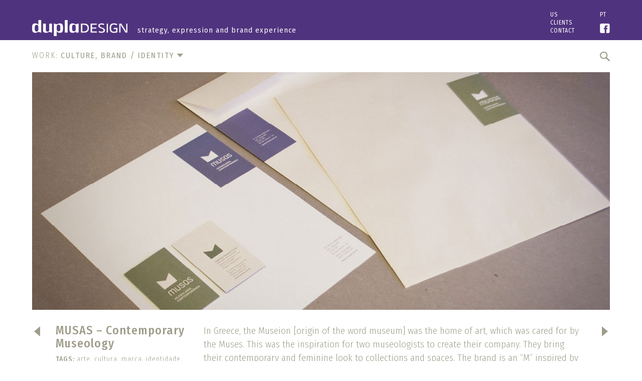

--- FILE ---
content_type: text/html; charset=UTF-8
request_url: http://dupladesign.com.br/en/todos/musas-museologia-contemporanea/
body_size: 20860
content:
<!DOCTYPE html>
<!--[if lt IE 7 ]>
<html class="i.e. ie6" lang="en"> <![endif]-->
<!--[if IE 7 ]>
<html class="i.e. ie7" lang="en"> <![endif]-->
<!--[if IE 8 ]>
<html class="i.e. ie8" lang="en"> <![endif]-->
<!--[if (get IE 9)|!(IE)]><!-->
<!--<![endif]-->
<html lang="pt">
<head>
    <meta charset="utf-8">
    <meta name="viewport" content="width=device-width, initial-scale=1">

    <meta name="description"
          content="Somos uma empresa carioca que combina Design com Estratégia para fazer Branding. Criamos identidades. Provocamos conversações. Impulsionamos negócios. Geramos idéias que transformam marcas, relacionamentos e a vida das pessoas. Acreditamos na força das conexões: talento com trabalho. Inspiração com disciplina. Qualidade com agilidade. Comprometimento com leveza. Estética com ética.">
    <meta name="keywords"
          content="dupla design, Claudia Gamboa, Ney Valle, Naming, Arquitetura de marcas, Criatividade, Marca, Logotipo, Expressão da marca, Criação de marca, Linguagem da marca, Aplicação da marca, Material corporativo, Embalagem, Ambientação, Sinalização, Projetos editoriais, Identidade de eventos, Branding, Manual de marca, Brand book, Livro da marca, Manual de licenciamento, Manual de merchandising, Gestão de marca, Design, Arte, Exposições, Pan 2007, Rio 2007, Olimpíada do Rio, Olimpiada Rio 2016, Jogos Rio 2016, ArtRio">
    <meta name="author" content="Dupla Design">

    <link rel='stylesheet' href='http://dupladesign.com.br/wp-content/themes/dupla/assets/css/normalize.css'>
    <link rel='stylesheet' href='http://dupladesign.com.br/wp-content/themes/dupla/style.css?v=1.0.18'>
    <link rel='stylesheet' href='http://dupladesign.com.br/wp-content/themes/dupla/assets/css/style.css?v=1.0.33'>
    <script src='http://dupladesign.com.br/wp-content/themes/dupla/assets/js/jquery-1.8.3.min.js'></script>
    <script src='http://dupladesign.com.br/wp-content/themes/dupla/assets/js/jquery.matcheight.js'></script>
    <script src='http://dupladesign.com.br/wp-content/themes/dupla/assets/js/app.js?v=1.0.14'></script>

    <link href="http://dupladesign.com.br/wp-content/themes/dupla/assets/favicon.ico" rel="shortcut icon">
    <link href="http://dupladesign.com.br/wp-content/themes/dupla/assets/apple-touch-icon.png" rel="apple-touch-icon">


    <title>Dupla Design</title>

    <link rel="alternate" type="application/rss+xml" title="Dupla Design &raquo; MUSAS – Contemporary Museology Comments Feed" href="http://dupladesign.com.br/en/todos/musas-museologia-contemporanea/feed/" />
		<script type="text/javascript">
			window._wpemojiSettings = {"baseUrl":"https:\/\/s.w.org\/images\/core\/emoji\/72x72\/","ext":".png","source":{"concatemoji":"http:\/\/dupladesign.com.br\/wp-includes\/js\/wp-emoji-release.min.js?ver=4.5.7"}};
			!function(a,b,c){function d(a){var c,d,e,f=b.createElement("canvas"),g=f.getContext&&f.getContext("2d"),h=String.fromCharCode;if(!g||!g.fillText)return!1;switch(g.textBaseline="top",g.font="600 32px Arial",a){case"flag":return g.fillText(h(55356,56806,55356,56826),0,0),f.toDataURL().length>3e3;case"diversity":return g.fillText(h(55356,57221),0,0),c=g.getImageData(16,16,1,1).data,d=c[0]+","+c[1]+","+c[2]+","+c[3],g.fillText(h(55356,57221,55356,57343),0,0),c=g.getImageData(16,16,1,1).data,e=c[0]+","+c[1]+","+c[2]+","+c[3],d!==e;case"simple":return g.fillText(h(55357,56835),0,0),0!==g.getImageData(16,16,1,1).data[0];case"unicode8":return g.fillText(h(55356,57135),0,0),0!==g.getImageData(16,16,1,1).data[0]}return!1}function e(a){var c=b.createElement("script");c.src=a,c.type="text/javascript",b.getElementsByTagName("head")[0].appendChild(c)}var f,g,h,i;for(i=Array("simple","flag","unicode8","diversity"),c.supports={everything:!0,everythingExceptFlag:!0},h=0;h<i.length;h++)c.supports[i[h]]=d(i[h]),c.supports.everything=c.supports.everything&&c.supports[i[h]],"flag"!==i[h]&&(c.supports.everythingExceptFlag=c.supports.everythingExceptFlag&&c.supports[i[h]]);c.supports.everythingExceptFlag=c.supports.everythingExceptFlag&&!c.supports.flag,c.DOMReady=!1,c.readyCallback=function(){c.DOMReady=!0},c.supports.everything||(g=function(){c.readyCallback()},b.addEventListener?(b.addEventListener("DOMContentLoaded",g,!1),a.addEventListener("load",g,!1)):(a.attachEvent("onload",g),b.attachEvent("onreadystatechange",function(){"complete"===b.readyState&&c.readyCallback()})),f=c.source||{},f.concatemoji?e(f.concatemoji):f.wpemoji&&f.twemoji&&(e(f.twemoji),e(f.wpemoji)))}(window,document,window._wpemojiSettings);
		</script>
		<style type="text/css">
img.wp-smiley,
img.emoji {
	display: inline !important;
	border: none !important;
	box-shadow: none !important;
	height: 1em !important;
	width: 1em !important;
	margin: 0 .07em !important;
	vertical-align: -0.1em !important;
	background: none !important;
	padding: 0 !important;
}
</style>
<link rel='stylesheet' id='duplicate-post-css'  href='http://dupladesign.com.br/wp-content/plugins/duplicate-post/duplicate-post.css?ver=4.5.7' type='text/css' media='all' />
<script type='text/javascript' src='http://dupladesign.com.br/wp-includes/js/jquery/jquery.js?ver=1.12.4'></script>
<script type='text/javascript' src='http://dupladesign.com.br/wp-includes/js/jquery/jquery-migrate.min.js?ver=1.4.1'></script>
<link rel='https://api.w.org/' href='http://dupladesign.com.br/en/wp-json/' />
<link rel="EditURI" type="application/rsd+xml" title="RSD" href="http://dupladesign.com.br/xmlrpc.php?rsd" />
<link rel="wlwmanifest" type="application/wlwmanifest+xml" href="http://dupladesign.com.br/wp-includes/wlwmanifest.xml" /> 
<link rel='prev' title='Historical Exhibition of Paço Imperial' href='http://dupladesign.com.br/en/todos/exposicao-permanente-do-paco-imperial/' />
<link rel='next' title='RIO 2016 – Candidate City' href='http://dupladesign.com.br/en/todos/rio-2016-cidade-candidata/' />
<meta name="generator" content="WordPress 4.5.7" />
<link rel="canonical" href="http://dupladesign.com.br/en/todos/musas-museologia-contemporanea/" />
<link rel='shortlink' href='http://dupladesign.com.br/en/?p=60' />
<link rel="alternate" type="application/json+oembed" href="http://dupladesign.com.br/en/wp-json/oembed/1.0/embed?url=http%3A%2F%2Fdupladesign.com.br%2Fen%2Ftodos%2Fmusas-museologia-contemporanea%2F" />
<link rel="alternate" type="text/xml+oembed" href="http://dupladesign.com.br/en/wp-json/oembed/1.0/embed?url=http%3A%2F%2Fdupladesign.com.br%2Fen%2Ftodos%2Fmusas-museologia-contemporanea%2F&#038;format=xml" />
<style type="text/css">
.qtranxs_flag_pb {background-image: url(http://dupladesign.com.br/wp-content/plugins/qtranslate-x/flags/br.png); background-repeat: no-repeat;}
.qtranxs_flag_en {background-image: url(http://dupladesign.com.br/wp-content/plugins/qtranslate-x/flags/gb.png); background-repeat: no-repeat;}
</style>
<link hreflang="pb" href="http://dupladesign.com.br/pb/todos/musas-museologia-contemporanea/" rel="alternate" />
<link hreflang="en" href="http://dupladesign.com.br/en/todos/musas-museologia-contemporanea/" rel="alternate" />
<link hreflang="x-default" href="http://dupladesign.com.br/todos/musas-museologia-contemporanea/" rel="alternate" />
<meta name="generator" content="qTranslate-X 3.4.6.8" />
		<style type="text/css">.recentcomments a{display:inline !important;padding:0 !important;margin:0 !important;}</style>
		
</head>

<body class="single single-post postid-60 single-format-standard en">
<script>
    (function (i, s, o, g, r, a, m) {
        i['GoogleAnalyticsObject'] = r;
        i[r] = i[r] || function () {
                (i[r].q = i[r].q || []).push(arguments)
            }, i[r].l = 1 * new Date();
        a = s.createElement(o),
            m = s.getElementsByTagName(o)[0];
        a.async = 1;
        a.src = g;
        m.parentNode.insertBefore(a, m)
    })(window, document, 'script', '//www.google-analytics.com/analytics.js', 'ga');

    ga('create', 'UA-51193936-1', 'dupladesign.com.br');
    ga('send', 'pageview');

</script>

<section id="general">

<header class="row">

    <a id="nav-toggle" href="#"><span></span></a>

    <nav id="nav-mobile">

        <div class="links-mobile">
            
<ul class="language-chooser language-chooser-text qtranxs_language_chooser" id="qtranslate-chooser">
<li class="lang-pb"><a href="http://dupladesign.com.br/pb/todos/musas-museologia-contemporanea/" hreflang="pb" title="PT (pb)" class="qtranxs_text qtranxs_text_pb"><span>PT</span></a></li>
<li class="lang-en active"><a href="http://dupladesign.com.br/en/todos/musas-museologia-contemporanea/" hreflang="en" title="ENG (en)" class="qtranxs_text qtranxs_text_en"><span>ENG</span></a></li>
</ul><div class="qtranxs_widget_end"></div>
            <a href="https://www.facebook.com/DuplaDesignRio/" target="_blank" class="facebook"></a>
        </div>
    </nav>

    <div class="container">

        <div id="logo" class="oito-colunas">
            <a href="http://dupladesign.com.br"></a>
            <h2 class="endosso">
                                    strategy, expression and brand experience
                
                            </h2>
        </div><!--end logo-->

        <nav id="menu-principal" class="duas-colunas">
            <ul class="menu">

                                    <li><a href="http://dupladesign.com.br/en/nos">Us</a></li>
                    <li><a href="http://dupladesign.com.br/en/clientes">Clients</a></li>
                    <li><a href="http://dupladesign.com.br/en/contato">Contact</a></li>
                
                
            </ul>

            <div class="links">
                <div class="mobile-bt">
                    
<ul class="language-chooser language-chooser-text qtranxs_language_chooser" id="qtranslate-chooser">
<li class="lang-pb"><a href="http://dupladesign.com.br/pb/todos/musas-museologia-contemporanea/" hreflang="pb" title="PT (pb)" class="qtranxs_text qtranxs_text_pb"><span>PT</span></a></li>
<li class="lang-en active"><a href="http://dupladesign.com.br/en/todos/musas-museologia-contemporanea/" hreflang="en" title="ENG (en)" class="qtranxs_text qtranxs_text_en"><span>ENG</span></a></li>
</ul><div class="qtranxs_widget_end"></div>
                </div>
                <a href="https://www.facebook.com/DuplaDesignRio/" target="_blank" class="facebook"></a>
            </div>
        </nav>

    </div><!--end container-->
</header>

<div class="clear"></div>



    <!-- #################################### POST #################################### -->


    <section id="lista-categorias" class="container">

        <div class="box-busca">
    <div id="busca">
        <div class="search-toggle">
          <a href="#" class="buscar icon-search"></a>
          <a href="#" class="fechar icon-cancel"></a>
        </div>
        <form method="get" id="searchform" action="http://dupladesign.com.br" class="">
            <div class="search-container">
            <div class="site-search">
              <input type="text" name="s" id="buscar" autocomplete="off" placeholder="Digite aqui e tecle enter" />
              <input type="submit" id="searchsubmit" value="" />
            </div> <!-- .site-search -->
        </div>
        </form>
    </div><!--end busca-->
    </div><!--end container-->
        <div id="lista">

            <a href="#" class="gancho">
                      <span class="trabalhos">
                                                        Work:
                          
                                                 </span>

                <span class="nome-categoria">
                      Culture, Brand / Identity                      </span>
                <span class="arrow"><span class="down-arrow"></span></span>
            </a>

            <div class="cats-mobile">
                <ul id="menu-tipo-de-projeto" class="menu_class"><li id="menu-item-1173" class="menu-item menu-item-type-taxonomy menu-item-object-category current-post-ancestor current-menu-parent current-post-parent menu-item-1173"><a href="http://dupladesign.com.br/en/category/todos/">All</a></li>
<li id="menu-item-1174" class="menu-item menu-item-type-taxonomy menu-item-object-category menu-item-1174"><a href="http://dupladesign.com.br/en/category/ambientacao-sinalizacao/">Environmental Design / Signage</a></li>
<li id="menu-item-1175" class="menu-item menu-item-type-taxonomy menu-item-object-category menu-item-1175"><a href="http://dupladesign.com.br/en/category/editorial/">Editorial Design</a></li>
<li id="menu-item-1176" class="menu-item menu-item-type-taxonomy menu-item-object-category menu-item-1176"><a href="http://dupladesign.com.br/en/category/embalagem/">Packaging</a></li>
<li id="menu-item-1177" class="menu-item menu-item-type-taxonomy menu-item-object-category menu-item-1177"><a href="http://dupladesign.com.br/en/category/estrategia-de-marca/">Brand Strategy</a></li>
<li id="menu-item-1178" class="menu-item menu-item-type-taxonomy menu-item-object-category menu-item-1178"><a href="http://dupladesign.com.br/en/category/gestao-de-marcas/">Brand Management</a></li>
<li id="menu-item-1179" class="menu-item menu-item-type-taxonomy menu-item-object-category menu-item-1179"><a href="http://dupladesign.com.br/en/category/identidade-cultural/">Cultural Identity</a></li>
<li id="menu-item-1180" class="menu-item menu-item-type-taxonomy menu-item-object-category menu-item-1180"><a href="http://dupladesign.com.br/en/category/naming/">Naming</a></li>
<li id="menu-item-1181" class="menu-item menu-item-type-taxonomy menu-item-object-category menu-item-1181"><a href="http://dupladesign.com.br/en/category/poster/">Posters</a></li>
<li id="menu-item-1182" class="menu-item menu-item-type-taxonomy menu-item-object-category menu-item-1182"><a href="http://dupladesign.com.br/en/category/site-digital/">Website / Digital Design</a></li>
</ul>                <ul id="menu-area-de-atuacao" class="menu_class"><li id="menu-item-1170" class="menu-item menu-item-type-taxonomy menu-item-object-category menu-item-1170"><a href="http://dupladesign.com.br/en/category/bem-estar/">Well-being</a></li>
<li id="menu-item-1168" class="menu-item menu-item-type-taxonomy menu-item-object-category menu-item-1168"><a href="http://dupladesign.com.br/en/category/corporativo/">Corporative</a></li>
<li id="menu-item-1169" class="menu-item menu-item-type-taxonomy menu-item-object-category current-post-ancestor current-menu-parent current-post-parent menu-item-1169"><a href="http://dupladesign.com.br/en/category/cultura/">Culture</a></li>
<li id="menu-item-1171" class="menu-item menu-item-type-taxonomy menu-item-object-category menu-item-1171"><a href="http://dupladesign.com.br/en/category/educacao-social/">Educational / Social</a></li>
<li id="menu-item-1172" class="menu-item menu-item-type-taxonomy menu-item-object-category menu-item-1172"><a href="http://dupladesign.com.br/en/category/esporte/">Sport</a></li>
</ul>            </div>

            <ul class="categorias">
                	<li class="cat-item cat-item-1"><a href="http://dupladesign.com.br/en/category/todos/" >All</a>
</li>
	<li class="cat-item cat-item-6"><a href="http://dupladesign.com.br/en/category/gestao-de-marcas/" >Brand Management</a>
</li>
	<li class="cat-item cat-item-15"><a href="http://dupladesign.com.br/en/category/corporativo/" >Corporative</a>
</li>
	<li class="cat-item cat-item-2"><a href="http://dupladesign.com.br/en/category/ambientacao-sinalizacao/" >Environmental Design / Signage</a>
</li>
	<li class="cat-item cat-item-7"><a href="http://dupladesign.com.br/en/category/identidade-cultural/" >Cultural Identity</a>
</li>
	<li class="cat-item cat-item-11"><a href="http://dupladesign.com.br/en/category/cultura/" >Culture</a>
</li>
	<li class="cat-item cat-item-3"><a href="http://dupladesign.com.br/en/category/editorial/" >Editorial Design</a>
</li>
	<li class="cat-item cat-item-16"><a href="http://dupladesign.com.br/en/category/marca-identidade/" >Brand / Identity</a>
</li>
	<li class="cat-item cat-item-14"><a href="http://dupladesign.com.br/en/category/bem-estar/" >Well-being</a>
</li>
	<li class="cat-item cat-item-4"><a href="http://dupladesign.com.br/en/category/embalagem/" >Packaging</a>
</li>
	<li class="cat-item cat-item-9"><a href="http://dupladesign.com.br/en/category/poster/" >Posters</a>
</li>
	<li class="cat-item cat-item-13"><a href="http://dupladesign.com.br/en/category/esporte/" >Sport</a>
</li>
	<li class="cat-item cat-item-5"><a href="http://dupladesign.com.br/en/category/estrategia-de-marca/" >Brand Strategy</a>
</li>
	<li class="cat-item cat-item-10"><a href="http://dupladesign.com.br/en/category/site-digital/" >Website / Digital Design</a>
</li>
	<li class="cat-item cat-item-12"><a href="http://dupladesign.com.br/en/category/educacao-social/" >Educational / Social</a>
</li>
            </ul>


        </div>

    </section>


    <div class="clear"></div>


            
        <section class="container txt-corrido single-projeto">

            <div class="imagem-destaque">
                <img src="http://dupladesign.com.br/wp-content/uploads/2017/04/Musas_imagem.jpg" class="wp-post-image" alt="Dupla Design"/>
            </div>


            <div class="seta-esq ant uma-coluna">
                <a href="http://dupladesign.com.br/en/todos/exposicao-permanente-do-paco-imperial/" rel="prev"> </a>            </div><!--end seta-esq-->

            <div class="seta-dir prox uma-coluna">
                <a href="http://dupladesign.com.br/en/todos/multiplicadores/" rel="next"> </a>            </div><!--end seta-esq-->


            <div class="infos-projeto tres-colunas">
                <h3>MUSAS – Contemporary Museology</h3>
                <div class="tags">
                    <p><b>TAGS:</b> <a href="http://dupladesign.com.br/en/tag/arte/" rel="tag">arte</a>, <a href="http://dupladesign.com.br/en/tag/cultura/" rel="tag">cultura</a>, <a href="http://dupladesign.com.br/en/tag/marca/" rel="tag">marca</a>, <a href="http://dupladesign.com.br/en/tag/identidade/" rel="tag">identidade</a>, <a href="http://dupladesign.com.br/en/tag/papelaria/" rel="tag">papelaria</a></p>                </div>
            </div>

            <div class="descreve-projeto oito-colunas">
                <p>In Greece, the Museion [origin of the word museum] was the home of art, which was cared for by the Muses. This was the inspiration for two museologists to create their company. They bring their contemporary and feminine look to collections and spaces. The brand is an &#8220;M&#8221; inspired by modern and contemporary art, which is, at the same time, structure and expertise, solidity and lightness, background and figure, in and out.</p>
            </div>


            <div class="clear"></div>

            <div class="imagens-projeto">
                
            </div><!--end imagens-projeto-->

        </section>


    


</section>
     <!-- ######################### RODAPE ########################## -->


		 <footer>
 		    <div class="container">

 		        <div class="copyright">
 		            <p>Copyright © 2017 Dupla Design</p>
 		        </div>

 		    </div>

 		</footer>



<script type='text/javascript' src='http://dupladesign.com.br/wp-includes/js/jquery/ui/core.min.js?ver=1.11.4'></script>
<script type='text/javascript' src='http://dupladesign.com.br/wp-includes/js/jquery/ui/widget.min.js?ver=1.11.4'></script>
<script type='text/javascript' src='http://dupladesign.com.br/wp-includes/js/jquery/ui/position.min.js?ver=1.11.4'></script>
<script type='text/javascript' src='http://dupladesign.com.br/wp-includes/js/jquery/ui/menu.min.js?ver=1.11.4'></script>
<script type='text/javascript' src='http://dupladesign.com.br/wp-includes/js/wp-a11y.min.js?ver=4.5.7'></script>
<script type='text/javascript'>
/* <![CDATA[ */
var uiAutocompleteL10n = {"noResults":"No search results.","oneResult":"1 result found. Use up and down arrow keys to navigate.","manyResults":"%d results found. Use up and down arrow keys to navigate."};
/* ]]> */
</script>
<script type='text/javascript' src='http://dupladesign.com.br/wp-includes/js/jquery/ui/autocomplete.min.js?ver=1.11.4'></script>
<script type='text/javascript'>
/* <![CDATA[ */
var SearchAutocomplete = {"ajaxurl":"http:\/\/dupladesign.com.br\/wp-admin\/admin-ajax.php","fieldName":"[name=\"s\"]","minLength":"3","delay":"500","autoFocus":"false"};
var SearchAutocomplete = {"ajaxurl":"http:\/\/dupladesign.com.br\/wp-admin\/admin-ajax.php","fieldName":"[name=\"s\"]","minLength":"3","delay":"500","autoFocus":"false"};
/* ]]> */
</script>
<script type='text/javascript' src='http://dupladesign.com.br/wp-content/plugins/search-autocomplete/js/search-autocomplete.min.js?ver=1.0.0'></script>
<script type='text/javascript' src='http://dupladesign.com.br/wp-includes/js/wp-embed.min.js?ver=4.5.7'></script>


</body>
</html>

--- FILE ---
content_type: text/css
request_url: http://dupladesign.com.br/wp-content/themes/dupla/style.css?v=1.0.18
body_size: 148
content:
/*
Theme Name: Dupla Design
Description: Site Dupla Design
Author: Aline Assis
Author URI: www.assisdesign.net
Version: 2017
Tags: Dupla Design
*/



--- FILE ---
content_type: text/css
request_url: http://dupladesign.com.br/wp-content/themes/dupla/assets/css/style.css?v=1.0.33
body_size: 31510
content:
@charset "UTF-8";
@import url(https://fonts.googleapis.com/css?family=Fira+Sans+Condensed:300,300i,400,400i,500,500i,700,700i);
html {
  box-sizing: border-box; }

*, *::after, *::before {
  box-sizing: inherit; }

/* Eric Meyer's CSS Reset
   http://meyerweb.com/eric/tools/css/reset/ 
   v2.0 | 20110126
   License: none (public domain)
   This is a Sass partial
*/
html, body, div, span, applet, object, iframe,
h1, h2, h3, h4, h5, h6, p, blockquote, pre,
a, abbr, acronym, address, big, cite, code,
del, dfn, em, img, ins, kbd, q, s, samp,
small, strike, strong, sub, sup, tt, var,
b, u, i, center,
dl, dt, dd, ol, ul, li,
fieldset, form, label, legend,
table, caption, tbody, tfoot, thead, tr, th, td,
article, aside, canvas, details, embed,
figure, figcaption, footer, header, hgroup,
menu, nav, output, ruby, section, summary,
time, mark, audio, video {
  margin: 0;
  padding: 0;
  border: 0;
  font-size: 100%;
  font: inherit;
  vertical-align: baseline; }

/* HTML5 display-role reset for older browsers */
article, aside, details, figcaption, figure,
footer, header, hgroup, menu, nav, section {
  display: block; }

body {
  line-height: 1;
  letter-spacing: 1px;}

ol, ul {
  list-style: none; }

blockquote, q {
  quotes: none; }

blockquote:before, blockquote:after,
q:before, q:after {
  content: '';
  content: none; }

table {
  border-collapse: collapse;
  border-spacing: 0; }

/*********************
VARIABLES
*********************/
/*********************
BREAKPOINTS
*********************/
/*********************
MIXINGS
*********************/
/*********************
ESTRUTURA
*********************/
.row {
  max-width: 100%;
  margin-left: auto;
  margin-right: auto;
  width: 100%;
  margin: 0 auto;
  float: left; }
  .row::after {
    clear: both;
    content: "";
    display: block; }
  .row .row-inner {
    float: left;
    display: block;
    margin-right: 2.35765%;
    width: 48.82117%;
    margin-left: 34.11922%; }
    .row .row-inner:last-child {
      margin-right: 0; }

.container {
  max-width: 80%;
  margin-left: auto;
  margin-right: auto; }
  .container::after {
    clear: both;
    content: "";
    display: block; }
  .container::after {
    clear: both;
    content: "";
    display: block; }
  .container .container-inner {
    float: left;
    display: block;
    margin-right: 2.35765%;
    width: 48.82117%;
    margin-left: 34.11922%; }
    .container .container-inner:last-child {
      margin-right: 0; }
  @media screen and (max-width: 499px) {
    .container {
      max-width: 90%;
      margin-left: auto;
      margin-right: auto; }
      .container::after {
        clear: both;
        content: "";
        display: block; }
      .container::after {
        clear: both;
        content: "";
        display: block; } }
  @media screen and (min-width: 500px) and (max-width: 1200px) {
    .container {
      max-width: 100%;
      padding:0 20px;
      margin-left: auto;
      margin-right: auto; }
      .container::after {
        clear: both;
        content: "";
        display: block; }
      .container::after {
        clear: both;
        content: "";
        display: block; } }
  @media screen and (min-width: 1201px) and (max-width: 1400px) {
    .container {
      max-width: 90%;
      margin-left: auto;
      margin-right: auto;
      width: 90%; }
      .container::after {
        clear: both;
        content: "";
        display: block; }
      .container::after {
        clear: both;
        content: "";
        display: block; } }
  @media screen and (min-width: 1701px) {
    .container {
      max-width: 75%;
      margin-left: auto;
      margin-right: auto; }
      .container::after {
        clear: both;
        content: "";
        display: block; }
      .container::after {
        clear: both;
        content: "";
        display: block; } }

.uma-coluna {
  float: left;
  display: block;
  margin-right: 2.35765%;
  width: 6.17215%;
  width: 3%; }
  .uma-coluna:last-child {
    margin-right: 0; }

.duas-colunas {
  float: left;
  display: block;
  margin-right: 2.35765%;
  width: 14.70196%; }
  .duas-colunas:last-child {
    margin-right: 0; }

.tres-colunas {
  float: left;
  display: block;
  margin-right: 2.35765%;
  width: 23.23176%; }
  .tres-colunas:last-child {
    margin-right: 0; }

.quatro-colunas {
  float: left;
  display: block;
  margin-right: 2.35765%;
  width: 31.76157%; }
  .quatro-colunas:last-child {
    margin-right: 0; }

.cinco-colunas {
  float: left;
  display: block;
  margin-right: 2.35765%;
  width: 40.29137%; }
  .cinco-colunas:last-child {
    margin-right: 0; }

.seis-colunas {
  float: left;
  display: block;
  margin-right: 2.35765%;
  width: 48.82117%; }
  .seis-colunas:last-child {
    margin-right: 0; }

.sete-colunas {
  float: left;
  display: block;
  margin-right: 2.35765%;
  width: 57.35098%; }
  .sete-colunas:last-child {
    margin-right: 0; }

.oito-colunas {
  float: left;
  display: block;
  margin-right: 2.35765%;
  width: 65.88078%; }
  .oito-colunas:last-child {
    margin-right: 0; }

.nove-colunas {
  float: left;
  display: block;
  margin-right: 2.35765%;
  width: 74.41059%; }
  .nove-colunas:last-child {
    margin-right: 0; }

@media screen and (max-width: 499px) {
  .duas-colunas, .tres-colunas, .quatro-colunas, .cinco-colunas, .seis-colunas, .sete-colunas, .oito-colunas, .nove-colunas {
    width: 90%; } }

.negrito {
  font-weight: 700; }

.sublinhado {
  text-decoration: underline; }

*:focus {
  outline: 0; }

html {
  top: 0;
  margin-top: 0; }

body {
  height: 100%;
  position: relative;
  z-index: 1;
  -o-backface-visibility: hidden;
  -moz-backface-visibility: hidden;
  -webkit-backface-visibility: hidden;
  backface-visibility: hidden;
  background: #fff;
  font-family: 'Fira Sans Condensed', sans-serif;
  color: #9f9d8a;
  -webkit-font-smoothing: subpixel-antialiased; }

a {
  /*-o-transition: .5s;*/
  /*-ms-transition: .5s;*/
  /*-moz-transition: .5s;*/
  /*-webkit-transition: .5s;*/
  /*transition: .5s;*/
  color: #9f9d8a;
  text-decoration: none; }
  a:hover {
    text-decoration: underline; }

p {
  font-size: 14px;
  line-height: 18px;
  margin-top: 0;
  margin-bottom: 1em;
  font-weight: 300; }
  @media screen and (min-width: 1201px) and (max-width: 1400px) {
    p {
      font-size: 14px;
      line-height: 18px; } }
  @media screen and (max-width: 499px) {
    p {
      font-size: .9em; } }
  @media screen and (min-width: 1701px) {
    p {
      font-size: 14px;
      line-height: 18px; } }

h1, h2, h3, h4, h5 {
  color: #9f9d8a;
  font-family: 'Fira Sans Condensed', sans-serif;
  line-height: 1.1em; }

.clear {
  visibility: hidden;
  display: block;
  font-size: 0;
  content: " ";
  clear: both;
  height: 0; }

b {
  font-weight: 500; }

body {
  -webkit-animation: fadein 0.7s;
  animation: fadein 0.7s; }

@-webkit-keyframes fadein {
  from {
    opacity: 0; }
  to {
    opacity: 1; } }
@keyframes fadein {
  from {
    opacity: 0; }
  to {
    opacity: 1; } }
/*********************
HEADER
*********************/
header {
  height: 80px;
  z-index:999999999999;
  position:relative;
  background: #50337e;
  color: white; }
  header #logo {
    margin-top: 40px;
    z-index:99999999999999999999;
    float: left; }
    @media screen and (min-width: 500px) and (max-width: 1200px) {
      header #logo {
        width: 80%; } }
    @media screen and (max-width: 499px) {
      header #logo {
        margin-top: 10px; } }
    header #logo a {
      display: block;
      height: 35px;
      width: 190px;
      background: url(../images/dupladesign-marca.png) top center no-repeat;
      background-size: contain;
      float: left; }
      @media screen and (max-width: 499px) {
        header #logo a {
          margin-top: 5px; } }
    header #logo .endosso {
      font-size: 15px;
      letter-spacing: 1px;
      color: white;
      margin-left: 20px;
      margin-top: 12px;
      font-weight: 400;
      float: left; }
      @media screen and (max-width: 499px) {
        header #logo .endosso {
          font-size: 11px;
          margin-left: 0;
          margin-top: 0; } }
  header #menu-principal {
    float: right;
    margin-top: 20px; }
    header #menu-principal .menu {
      float: left;
      padding-left: 30%; }
      @media screen and (min-width: 500px) and (max-width: 1200px) {
        header #menu-principal .menu {
          padding-left: 0; } }
    header #menu-principal a {
      color: white;
      text-transform: uppercase;
      font-size: 12px;
      letter-spacing: 1px; }
    header #menu-principal .links {
      float: right;
      text-align: left;
      margin-top: 3px; }
      header #menu-principal .links a {
        width: 100%;
        float: right;
        margin-bottom: 5px; }
      header #menu-principal .links .facebook {
        background: url(../images/icone-fb.png) top left no-repeat;
        width: 20px;
        height: 20px;
        background-size: contain;
        display: block;
        opacity: 1;
        margin-top: 7px; }
        header #menu-principal .links .facebook:hover {
          opacity: .5; }

body.pb .lang-pb.active {
  display: none; }

body.pb .lang-en {
  display: block; }

body.en .lang-en.active {
  display: none; }

body.en .lang-pb {
  display: block; }

/*********************
CATEGORIAS
*********************/
#categorias {
  border: 0 !important;
  -webkit-appearance: none;
  background: none; }

#lista-categorias {
  margin-top: 23px;
}
  #lista-categorias .gancho {
    text-transform: uppercase;
    font-weight: 300;
    letter-spacing: 2px;
    float: left; }
    #lista-categorias .gancho:hover {
      text-decoration: none; }
  #lista-categorias ul.categorias {
    /*padding-top: 1em;*/
    float: left;
    height: 0;
    visibility: hidden;
    /*margin-bottom:10px;*/
    opacity: 0;
    transition: all 0.8s linear;
    clear: both;
    width: 90%;
    position: relative;
    background: #fff;
    margin-top: 20px;
    /*column-count: 3;*/
    max-width: 100%;
    margin-left: auto;
    margin-right: auto;
    margin-left: 110px; }
    #lista-categorias ul::after {
      clear: both;
      content: "";
      display: block; }
    #lista-categorias ul::after {
      clear: both;
      content: "";
      display: block; }
    @media screen and (max-width: 499px) {
      #lista-categorias ul {
        padding-left: 99px;
        margin-left: 0;
        width: 100%;
        column-count: 0; } }
    #lista-categorias ul li {
      text-align: left;
      display: block;
      float: left;
      width: 33%;}
    #lista-categorias ul li ul li{
      width:100%;
    }
      #lista-categorias ul li ul li:last-child{
        clear:left;
      }
      @media screen and (max-width: 499px) {
        #lista-categorias ul li {
          float: left;
          display: block;
          margin-right: 7.42297%;
          width: 46.28851%;
          width: 100%; }
          #lista-categorias ul li:last-child {
            margin-right: 0; } }
      #lista-categorias ul li a {
        text-transform: uppercase;
        padding: 5px 0;
        display: inline-table;
        letter-spacing: 2px;
        font-weight: 300; }
        #lista-categorias ul li a:hover {
          text-decoration: none; }

#lista.open ul.categorias, #lista.open ul#menu-tipo-de-projeto,  #lista.open .cats-mobile,
#lista.open ul#menu-area-de-atuacao{
  height: auto;
  opacity: 1 !important;
  visibility: visible;
  transition: all 0.8s ease;
  padding-bottom:20px;
  -webkit-transition: all 0.8s ease;
  background: #fff; }
  @media screen and (max-width: 499px) {
    #lista.open ul.categorias, #lista.open ul#menu-tipo-de-projeto,
    #lista.open ul#menu-area-de-atuacao{
      height: auto;
      padding:10px 0 0 0;
    } }

span.trabalhos, span.nome-categoria {
  /*float: left;*/
  display: inline;
  margin-right: 0px;
  float:left;
}

.arrow{
  float:left;
}


.nome-categoria {
  font-weight: 400; }

span.nome-categoria{
  margin-right:5px;
  margin-left:5px;
}
span.linha {
  display: block;
  width: 50px;
  height: 14px;
  border-bottom: 1px solid #9f9d8a; }

.up-arrow {
  display: block;
  background: url(../images/seta-top.png) top center no-repeat;
  width: 12px;
  height: 12px;
  background-size: contain;
  float: left;
  margin-top: 4px; }

.down-arrow {
  display: block;
  background: url(../images/seta-baixo.png) top center no-repeat;
  width: 12px;
  height: 12px;
  background-size: contain;
  float: left;
  margin-top: 4px; }

.prox {
  display: block;
  background: url(../images/seta-next.png) top center no-repeat;
  width: 20px;
  height: 20px;
  background-size: contain; }

.ant {
  display: block;
  background: url(../images/seta-prev.png) top center no-repeat;
  width: 20px;
  height: 20px;
  background-size: contain; }

.seta-dir a, .seta-esq a {
  display: block;
  width: 20px;
  height: 20px; }

/*********************
BUSCA
*********************/
.box-busca {
  position: relative;
  z-index: 99999; }

.buscar {
  background: url(../images/icone-busca.png) top center no-repeat;
  display: block;
  width: 20px;
  height: 20px;
  background-size: contain; }

.fechar {
  background: url(../images/fechar.png) top center no-repeat;
  display: block;
  width: 20px;
  height: 20px;
  background-size: contain; }

#busca {
  width: 300px;
  float: right;
  right: 0;
  position: absolute; }
  @media screen and (max-width: 499px) {
    #busca {
      width: 100%; } }

#searchform {
  margin-right: -50px;
  float: right;
  margin-top: -5px; }
  @media screen and (max-width: 499px) {
    #searchform {
      float: left; } }

input#buscar {
  padding: 5px 10px;
  color: #9f9d8a;
  font-family: 'Fira Sans Condensed', sans-serif;
  font-size: 14px;
  border: none;
  width: 75%;
  text-align: right; }
  @media screen and (max-width: 499px) {
    input#buscar {
      text-align: left;
      padding: 5px 10px 5px 0; } }

::-webkit-input-placeholder {
  /* Chrome/Opera/Safari */
  color: #9f9d8a; }

::-moz-placeholder {
  /* Firefox 19+ */
  color: #9f9d8a; }

:-ms-input-placeholder {
  /* IE 10+ */
  color: #9f9d8a; }

:-moz-placeholder {
  /* Firefox 18- */
  color: #9f9d8a; }

input#searchsubmit {
  background: none;
  border: none;
  padding: 5px 10px;
  color: #9f9d8a;
  font-family: 'Fira Sans Condensed', sans-serif;
  font-size: 13px; }

.search-toggle {
  position: relative;
  float: right;
  right: 20px; }
  .search-toggle a {
    -webkit-transition: all 0.3s;
    -moz-transition: all 0.3s;
    transition: all 0.3s;
    display: inline;
    cursor: pointer;
    position: absolute;
    left: 0;
    top: 0; }
  .search-toggle .icon-search {
    visibility: visible;
    opacity: 1; }
  .search-toggle .icon-cancel {
    visibility: hidden;
    opacity: 0; }

.search-toggle.open .icon-cancel {
  visibility: visible;
  opacity: 1; }
.search-toggle.open .icon-search {
  visibility: hidden;
  opacity: 0; }

.search-container {
  -webkit-transition: all 0.3s;
  -moz-transition: all 0.3s;
  transition: all 0.3s;
  max-height: 0px;
  overflow: hidden;
  width: 300px;
  float: left; }
  @media screen and (max-width: 499px) {
    .search-container {
      width: 360px;
      background:#fff!important; } }

.search-container.open {
  max-height: 40px;
background:#fff!important;}

.site-search form {
  position: relative; }
.site-search__input {
  -webkit-transition: all 0.3s;
  -moz-transition: all 0.3s;
  transition: all 0.3s;
  background: #eee;
  font-size: 14px;
  border: 1px solid #eee;
  width: 100%;
  height: 100%;
  /* @include placeholder(#a8a8a8);
  @include placeholderFocus(#dadada);
  */ }
  .site-search__input:focus {
    outline: none;
    -webkit-transition: all 0.3s;
    -moz-transition: all 0.3s;
    transition: all 0.3s;
    box-shadow: 0 0 1px rgba(159, 157, 138, 0.3);
    border: 1px solid rgba(159, 157, 138, 0.3); }
.site-search__btn-wrap {
  height: 100%;
  position: absolute;
  top: 0;
  right: 5%; }
  .site-search__btn-wrap:hover .site-search__icon {
    fill: #9f9d8a; }
.site-search__submit {
  width: 100%;
  height: 100%;
  position: absolute;
  top: 0;
  left: 0;
  background: none;
  border: none; }
.site-search__icon {
  -webkit-transition: all 0.3s;
  -moz-transition: all 0.3s;
  transition: all 0.3s;
  position: absolute;
  left: 0;
  top: 50%; }

.resultado {
  text-align: right;
  position: relative; }

.resultado h3 {
  margin-right: 35px;
  float: left;
  width:100%;

  color: #9f9d8a;
  font-family: 'Fira Sans Condensed', sans-serif;
  border: none;

  padding: 2px 0px;
  color: #9f9d8a;
  font-size: 17px;
  letter-spacing: 0px;
  text-align: left;
}

body.search #lista-projetos{
  margin:10px auto;
  padding:20px;
}

li.not-found{
  width:100%!important;
  margin:10px 0;
}

/*body.search .search-container.open input#buscar{*/
  /*width:100%;*/
/*}*/

/*********************
PROJETOS
*********************/
section.txt-corrido {
  margin-top: 5px;}
  @media screen and (max-width: 499px) {
    section.txt-corrido {
      margin-top: 0; } }

#projetos {
  width: 100%;
  min-height:65vh;
  float: left; }
  #projetos li {
    float: left;
    display: block;
    margin-right: 2.35765%;
    width: 23.23176%;
    margin-bottom: 1.6em;
    position: relative;
    height: auto;
    overflow: hidden;
    margin-bottom: 2%;
    margin-right: 2%;
    width: 23.5%;

  }
    #projetos li:last-child {
      margin-right: 0; }
    #projetos li:nth-child(4n) {
      margin-right: 0; }
    @media screen and (max-width: 499px) {
      #projetos li {
        float: left;
        display: block;
        margin-right: 7.42297%;
        width: 46.28851%;
        margin-right: 3%; }
        #projetos li:last-child {
          margin-right: 0; } }
    #projetos li img {
      width: 100%;
      height: auto;
    float:left;}
    #projetos li .legenda-projeto {
      display: none; }
    #projetos li .legenda-projeto {
      background: #9f9d8a;
      padding: 15px 25px;
      position: absolute;
      bottom: 0;
      width: 100%; }
      #projetos li .legenda-projeto span {
        display: block;
        color: white; }

#projetos h2 {
  color: #fff;
  text-transform: uppercase; }

#projetos li.cat p {
  margin: 10px 0 0 0; }

#projetos li.cat {
  background: #ff0000;
  cursor: pointer;
  color: #fff;
  /*height: 203px; */}
  @media screen and (max-width: 499px) {
    #projetos li.cat {
      height: 98px!important; } }

#projetos li.cat a {
  color: #fff;
  float: left;
  padding: 20px;
  position:absolute;
  width: 100%;
  display: block; }
  @media screen and (max-width: 499px) {
    #projetos li.cat a {
      padding: 10px; } }
  #projetos li.cat a h2 {
    font-size: 20px; }
    @media screen and (max-width: 499px) {
      #projetos li.cat a h2 {
        font-size: 15px; } }
  #projetos li.cat a p {
    font-size: 16px;
    line-height: 25px; }
    @media screen and (max-width: 499px) {
      #projetos li.cat a p {
        line-height: 15px;
        font-size: 10px; } }
    @media screen and (min-width: 1201px) and (max-width: 1400px) {
      #projetos li.cat a p {
        font-size: 14px;
        line-height: 22px; } }

#projetos li.cat a:hover {
  color: #fff;
  text-decoration: none; }

/*********************
SINGLE
*********************/
.single-projeto {
  /*margin-top: 30px; */}
  @media screen and (max-width: 499px) {
    .single-projeto {
      margin-top: 10px; } }

.imagem-destaque {
  margin-bottom: 25px;
  float: left;
  width: 100%; }
  @media screen and (max-width: 499px) {
    .imagem-destaque {
      margin-bottom: 10px; } }
  .imagem-destaque img {
    width: 100%;
    height: auto; }

.infos-projeto h3 {
  font-weight: 500;
  font-size: 24px; }
.infos-projeto .tags {
  font-size: 13px;
  margin-top: 10px; }
@media screen and (max-width: 499px) {
  .infos-projeto {
    padding: 0 10px 0 35px;
    margin-top: -23px; } }

.seta-esq, .seta-dir {
  margin-top: 5px;
  position: relative;
  z-index: 99999;
}
  @media screen and (max-width: 499px) {
    .seta-esq, .seta-dir {
      margin-top: 15px; } }
  .seta-esq a:hover, .seta-dir a:hover {
    text-decoration: none; }

.seta-dir {
  float: right;
  text-align: right;
  margin-right: 0; }

.descreve-projeto {
  font-size: 18px;
  line-height: 1.8em; }
  .descreve-projeto p {
    line-height: 27px;
    font-size: 19px;
    font-weight: 300;
    letter-spacing: 0px;
    margin-bottom: 15px; }

.imagens-projeto {
  margin-top: 40px; }
  .imagens-projeto img {
    width: 100%;
    height: auto;
    margin-bottom: 25px; }

/*********************
NÓS
*********************/
.txt-nos {
  background: #aba99a;
  padding: 30px;
  color: white;
  float: left; }
  @media screen and (max-width: 499px) {
    .txt-nos {
      padding: 20px; } }
  .txt-nos h3 {
    font-size: 24px;
    color: white;
    margin-bottom: 10px; }
  .txt-nos p {
    line-height: 27px;
    font-size: 19px;
    font-weight: 300;
    margin-bottom: 0; }

.abas li {
  border-bottom: 1px solid #9f9d8a;
  width: 100%;
  display: block;
  float: left;
  padding: 30px 0 0 0; }
  .abas li ul {
    list-style: disc !important; }
  .abas li ul li {
    border: none;
    padding: 0;
    line-height: 27px;
    font-size: 19px;
    font-weight: 300;
    display: list-item;
    list-style-position: inside;
    margin-bottom: 0; }
.abas .titulo-aba {
  text-transform: uppercase;
  font-weight: 400;
  font-size: 19px; }
  .abas .titulo-aba p {
    text-transform: uppercase;
    font-weight: 500;
    font-size: 19px; }
.abas .txt-aba p {
  line-height: 27px;
  font-size: 19px;
  font-weight: 300;
  margin-bottom: 30px; }

.abas li:last-child{
  border:none;
}

/*********************
CONTATO
*********************/
.txt-contato {
  background: #aba99a;
  padding: 20px 40px;
  color: white;
  width: 100%;
  float: left; }
  .txt-contato a {
    color: white; }

  .expertise p{
    margin-bottom:15px!important;
  }

.copyright {
  font-size: .8em;
  margin-top: 3em; }

/*********************
GERAL
*********************/
#nav-toggle, #nav-mobile {
  display: none; }

#wpadminbar {
  display: none !important; }

.expanded {
  overflow: visible;
  display: block; }

.links-mobile {
  display: none; }

/*********************
MOBILE
*********************/

@media (min-width:1100px){
  body.search #lista-projetos{
    margin:10px auto;
    padding:0px;
  }
  body.search #lista-projetos li.not-found{
    width:100%!important;
  }

  body.search #lista-projetos p{
    width:100%;
  }
}
@media all and (max-width: 900px) {
  #nav-toggle {
    display: block;
    position: absolute;
    right: 15px;
    z-index: 999999;
    top: 22px; }
    #nav-toggle span {
      width: 30px;
      height: 30px;
      text-align: center;
      background: url(../images/menu.png) center center no-repeat;
      display: block;
      background-size: 50%; }

  #menu-principal {
    display: none; }

  #nav-mobile ul {
    display: none; }

  nav#nav-mobile {
    display: block;
    width: 100%;
    height: 30px;
    margin-top: 0;
    right: 0;
    position: absolute;
    z-index: -1;
    overflow: visible; }
    nav#nav-mobile a {
      color: white;
      text-transform: uppercase;
      font-size: 12px;
      letter-spacing: 1px;
      margin-bottom: 5px; }
    nav#nav-mobile .facebook {
      background: url(../images/icone-fb.png) top left no-repeat;
      width: 20px;
      height: 20px;
      background-size: contain;
      display: block;
      opacity: 1;
      margin-right: 22px;
      float: right;
      margin-top: 18px; }
      nav#nav-mobile .facebook:hover {
        opacity: .5; }

  .links {
    position: relative;
    z-index: 9999999;
    margin-top: -64px; }

  .menu {
    display: none;
    background: #50337e;
    height: 30px;
    z-index: 9999999;
    position: relative;
    padding: 10px 0 28px 43px;
    margin-top: 80px;
    overflow: visible; }
    .menu li {
      display: inline;
      margin-right: 10px; }

  .expanded {
    display: block; }

  .open {
    background: url(../images/fechar-menu.png) center center no-repeat !important;
    background-size: 50% !important; }

  .links-mobile {
    display: none!important;
    float: right; }
    .links-mobile a {
      width: 100%;
      float: right;
      margin-bottom: 5px; } }
@media only screen and (min-device-width: 320px) and (max-device-width: 480px) {
  /* Styles for mobile */ }
@media only screen and (min-device-width: 768px) and (max-device-width: 1024px) {
  /* Styles for tablet */ }
@media only screen and (-webkit-min-device-pixel-ratio: 1.5) {
  /* Don't forget your Retina CSS! */
  body {
    background-size: 72px 72px; }}

.mobile{
  display:none;
}

.default{
  display:block;
}

#projetos li.clearfix{
  display:none;
}

@media (min-width:1300px){
  #projetos li.cat a p{
    font-size: 16px;
    line-height: 28px;
  }
}

@media (max-width: 1200px) {
  #projetos li.cat a p {
    font-size: 14px;
  }

  .tres-colunas{
    margin-right:15px;
  }
}


@media (min-width: 992px) and (max-width: 1200px) {
}

@media (max-width: 1100px) {
  #projetos li.cat a p {
    font-size: 13px;
    margin:5px 0 0 0;
    line-height:21px;
  }


}

@media (max-width: 992px) {
  #projetos li.cat a p {
    font-size: 14px;
    line-height: 25px;
  }
  #logo{
    padding:0!important;
  }

  #projetos li{
    width:32%;
    margin:0 0 2% 0;
  }

  #projetos li.middle{
    margin:0 2% 2% 2%;
  }

  #projetos li:nth-child(3n+1){
    clear:left;
  }

  body.abriu .menu{
    margin-top:35px;
    padding: 60px 0px 30px 20px;
  }

  body.abriu .links{
    margin-top:-40px;
  }

  body.abriu #lista-categorias{
    padding-top:47px;
  }

  .links{
    padding-left:24px;
  }
  nav#nav-mobile .facebook{
    margin-top:-1px;
  }

  .tres-colunas{
    margin-right:0px;
  }

  body.abriu .mobile-bt{
    margin:0 20px 0 0!important;
    float:right!important;
  }
}

body.abriu .menu{
  z-index:999999;
}

@media (max-width: 768px) {

  #projetos li.cat a p {
    font-size: 12px;
    line-height: 18px;
  }

  body.abriu header{
    height:70px;
  }
  header #logo{
    margin-top:40px;
  }
  header #logo .endosso{
    font-size:11px;
  }

  .language-chooser{
    float:right;
  }

  div.categorias{
    display:none!important;
  }

  .cats-mobile{
    display:none!important;
  }

  #lista-categorias li.parent{
    margin:0 0 20px 0;
    width:100%;
    float:left;
  }

}

@media (max-width:660px){
  header #logo .endosso{
    font-size: 15px;
    letter-spacing: 1px;
    color: white;
    margin-left: 0;
    clear: both;
    margin-top: 0px;
    font-weight: 400;
    float: left;
  }
  .links {
    padding-left: 17px;
    padding-top: 10px;
  }
  #projetos li:nth-child(3n+1){
    clear:none;
  }
  body.abriu .menu{
    margin-top:50px;
    padding:60px 0px 30px 16px;
  }

  #projetos li{
    width:48.5%;
    margin:0 0 2% 0;
  }

  #projetos li.middle {
    margin: 0;
  }

  #projetos li.par {
    margin: 0 14px 14px 0!important;
  }


  #lista-categorias ul.categorias{
    column-count:1;
    /*margin-left:110px;*/
    margin:0;
    padding:0;
  }

  .search-toggle a{
    left:-3px;
  }

  header #logo{
    margin-top:20px;
  }

 body.abriu header{
    height:70px;
  }

  body.abriu .menu{
    margin-top:30px;
  }

  header #logo .endosso{
    font-size:13px;
  }

  .down-arrow{
    margin-top:4px;
  }

  .infos-projeto h3{
    font-size:20px;
  }

  .tres-colunas{
    width:100%;
  }

  .oito-colunas{
    width: 100%;
    padding: 0 5%;
  }

  #lista-categorias ul li a{
    font-size:16px;
  }

  .nome-categoria{
    display:inline;
  }
  .arrow{
    float:none;
    display:inline-table;
    position:relative;
    top:2px;
  }
  span.trabalhos, span.nome-categoria{
    margin-right:0;
  }
  #lista-categorias .gancho{
    padding-right:22px;
  }

  body.search #lista-categorias .gancho{
    margin-top:0px;
  }

  #lista-categorias{
    margin-bottom:15px;
  }

  .gancho{
    margin:50px 0 0 0!important;
  }

  .result{
    width:73vw!important;
    text-align:right;
  }

}

@media (min-width:521px) and (max-width:646px){
  #projetos li.cat a p {
    font-size: 14px;
    line-height: 23px;
  }
}

@media (max-width: 520px) {

  #projetos li.cat a p {
    font-size: 14px;
    line-height: 23px;
  }

  .down-arrow{
    margin-top:6px;
  }

  #projetos li.par {
    margin: 0 10px 10px 0!important;
  }

  /*header #logo {*/
    /*margin-top: 10px;*/
  /*}*/

  .links{
    padding-left:21px;
  }

  header{
    height:90px;
  }

  #lista-categorias ul{
    column-count:1;
    margin-left:0;
  }

  #projetos li .legenda-projeto h4{
    line-height: 11px;
    font-size: 10px;
  }

  #projetos li .legenda-projeto {
    background: #9f9d8a;
    padding: 13px 10px;
    position: absolute;
    bottom: 0;
    width:100%;
  }

  #projetos li.cat p{
    margin:2px 0 0 0;
  }


  #projetos li.cat a p {
    font-size: 13px;
    line-height: 18px;
  }

  #projetos li.cat a{
    padding:9px 2px 10px 9px;
  }


}

@media (max-width: 460px) {

  span.trabalhos, span.nome-categoria{
    line-height: 1.5em !important;
  }

  .resultado h3 {
    top: 26px;
  }
  #projetos li.par {
    margin: 0 9px 10px 0!important;
  }

  #projetos li{
    height:99px!important;
    width:48.4%!important;
  }

  #projetos li.thumb-projeto.par{
    margin-right: 15px;
    margin-bottom: 15px;
  }

  #projetos li.thumb-projeto.impar{
    margin-right:0;
  }

  #projetos li.cat a p {
    line-height: 16px;
    font-size: 10px;
  }
  #projetos li.cat a h2{
    font-size:13px;
  }

  body.search #lista-projetos{
    margin:10px auto;
    padding:0px;
  }
  body.search #lista-projetos li.not-found{
    width:100%!important;
  }

  body.search #lista-projetos p{
    width:100%;
  }
}

@media (max-width: 390px) {


  body.search #lista-projetos{
    margin:10px auto;
    padding:0px;
  }

  #projetos li.cat a p {
    line-height: 12px;
    font-size: 9px;
  }

  #projetos li.cat a h2{
    font-size:12px;
  }

  #lista-categorias ul li a {
    font-size: 14px!important;
  }
}

.cats-mobile{
  display:none;
}

@media only screen and (min-device-width: 480px)
and (max-device-width: 640px)
and (orientation: landscape) {

  header{
    height:110px;
  }

  header #logo .endosso {
    font-size: 13px;
    letter-spacing: 1px;
    color: white;
    margin-left: 0;
    margin-top: 4px;
    font-weight: 400;
    float: left;
    clear: both;
  }
  #projetos li.cat a {
    color: #fff;
    float: left;
    padding: 17px 18px;
    width: 100%;
    display: block;
    font-size: 11px;
  }

  #projetos li.cat a p {
    font-size: 9px;
    line-height: 12px;
    margin: 5px 0 0 0;
  }

  #projetos li.cat a h2 {
    font-size: 13px;
  }
}

#general{
  overflow:hidden;
}
ul#menu-area-de-atuacao{
  margin-top:0!important;
}
.txt-contato p{
  font-size: 19px;
  line-height: 26px;
  margin-top:1em;
}
.borderbottom{
  height:1px;
  background:#cfcec4;
  width:40px;
  float:right;
  margin:12px 5px 0 7px;
}

.ui-autocomplete{
  width: 250px!important;
  background: #fff;
  display: block!important;
  margin-top: 38px!important;
  padding: 5px 34px 17px 17px;
  text-align: right;
  z-index: 9999999;
}

.ui-autocomplete li{
  margin:0 0 15px 0;
  color: #9f9d8a;
  font-family: 'Fira Sans Condensed', sans-serif;
  font-size: 14px;
  border: none;
  text-align: right;
}

body.home #lista-projetos{
  margin-top:5px;
}

.result{
  float: right;
  margin: 2px 35px 0 0;
  position: absolute;
  font-weight: 400;
  right: -3px;
  color: #9f9d8a;
  font-family: 'Fira Sans Condensed', sans-serif;
  font-size: 14px;
  border: none;
}

--- FILE ---
content_type: text/plain
request_url: https://www.google-analytics.com/j/collect?v=1&_v=j102&a=650704834&t=pageview&_s=1&dl=http%3A%2F%2Fdupladesign.com.br%2Fen%2Ftodos%2Fmusas-museologia-contemporanea%2F&ul=en-us%40posix&dt=Dupla%20Design&sr=1280x720&vp=1280x720&_u=IEBAAAABAAAAACAAI~&jid=1675130040&gjid=1315618838&cid=1344711110.1768995834&tid=UA-51193936-1&_gid=400736176.1768995834&_r=1&_slc=1&z=1177190169
body_size: -286
content:
2,cG-BWGW6C2LMN

--- FILE ---
content_type: application/javascript
request_url: http://dupladesign.com.br/wp-content/themes/dupla/assets/js/app.js?v=1.0.14
body_size: 3811
content:
$(document).ready(function () {

    setTimeout(function () {
        var projeto1 = $('.thumb-projeto').eq(0).find('img').height();
        var projeto2 = $('.thumb-projeto').eq(1).find('img').height();
        var projeto3 = $('.thumb-projeto').eq(2).find('img').height();
        var projeto4 = $('.thumb-projeto').eq(3).find('img').height();
        var projeto5 = $('.thumb-projeto').eq(4).find('img').height();
        var projeto6 = $('.thumb-projeto').eq(5).find('img').height();

        var maior = '';

        maior = projeto1;

        if (projeto2 > maior) {
            maior = projeto2;
        }

        if (projeto3 > maior) {
            maior = projeto3;
        }

        if (projeto4 > maior) {
            maior = projeto4;
        }

        if (projeto5 > maior) {
            maior = projeto5;
        }

        if (projeto6 > maior) {
            maior = projeto6;
        }
        maior = parseInt(maior);

        //$('.cat').height('' + maior + 'px');
    }, 80);

    $(function() {
        $('.thumb-projeto').matchHeight();
    });

    $('.icon-search').on('click', function(){
        $('.result').toggle();
        $(this).parent().parent().removeAttr();
        $(this).parent().parent().find('.search-container').css({
            'max-height':''+($(document).find('.nome-categoria').height()+parseInt(30))+'px',
            'height':''+($(document).find('.nome-categoria').height()+parseInt(30))+'px',
            'background':'#fff'
        });
    });

    $('.icon-cancel').on('click', function(){
        $('.result').toggle();
        $(this).parent().parent().removeAttr();
        $(this).parent().parent().find('.search-container').css({
            'max-height':'0',
            'height':'0',
            'background':'#fff'
        });

    });

    $(window).resize(function () {
      //  $('.cat').height('' + $('.thumb-projeto img').height() + 'px');

        $(function() {
            $('.thumb-projeto').matchHeight();
        });

    });


    $('.gancho').on('click', function () {

        $(this).parent().toggleClass('open');

        if ($('#lista').hasClass('open')) {
            $('.arrow').addClass('up').html("<span class='up-arrow'></span>");
            $('.arrow').removeClass('down');
        } else {
            $('.arrow').addClass('down').html("<span class='down-arrow'></span>");
            $('.arrow').removeClass('up');
        }
    });


    $('.thumb-projeto').hover(function () {
        $(this).children('.flyout').fadeToggle();
    });

    $("#nav-mobile").html($("#menu-principal").html());
    $("#nav-toggle span").click(function () {

        $('body').toggleClass('abriu');

        if ($("nav#nav-mobile ul").hasClass("expanded")) {
            $("nav#nav-mobile ul.expanded").removeClass("expanded").hide();
            $(this).removeClass("open");

        } else {
            $("nav#nav-mobile ul").addClass("expanded").show();
            $(this).addClass("open");
        }

    });

    $('.search-toggle').addClass('close');

    //toggle close/open on click of toggle
    $('.search-toggle').click(function (e) {
        if ($(this).hasClass('close')) {
            $(this).removeClass('close').addClass('open');
            $('.search-toggle, .search-container').addClass('open');
        }
        else {
            $(this).removeClass('open').addClass('close');
            $('.search-toggle, .search-container').removeClass('open');
        }
    });

    // close when click off of container
    $(document).on('click touchstart', function (e) {
        if (!$(e.target).is('.search-toggle, .search-toggle *, .search-container, .search-container *')) {
            $('.search-toggle, .search-container').removeClass('open');
            $('.search-toggle').addClass('close');
        }
    });


});